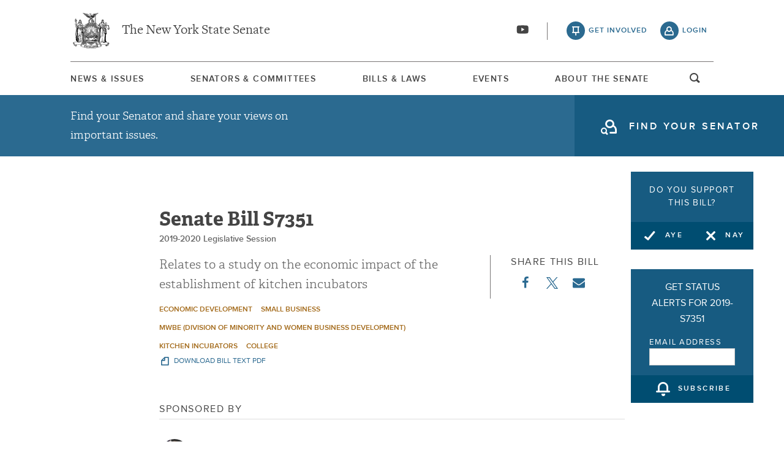

--- FILE ---
content_type: text/html; charset=UTF-8
request_url: https://www.nysenate.gov/legislation/bills/2019/S7351
body_size: 18023
content:
<!DOCTYPE html>
<html lang="en" dir="ltr" prefix="og: https://ogp.me/ns#">
  <head>
    <meta charset="utf-8" />
<meta name="description" content="Requires the Empire State Development Corporation, in consultation with SUNY, CUNY, and the Commission on Independent Colleges and Universities to conduct a study on the economic impact of the establishment of kitchen incubators; requires a report to the governor and the legislature." />
<link rel="canonical" href="https://www.nysenate.gov/legislation/bills/2019/S7351" />
<link rel="image_src" href="themes/custom/nysenate_theme/src/assets/nysenate_bill_share.png" />
<link rel="icon" href="/themes/custom/nysenate_theme/favicon.ico" />
<link rel="icon" sizes="16x16" href="/themes/custom/nysenate_theme/favicon.ico" />
<link rel="apple-touch-icon" href="/themes/custom/nysenate_theme/favicon.ico" />
<meta property="og:type" content="article" />
<meta property="og:url" content="https://www.nysenate.gov/legislation/bills/2019/S7351" />
<meta property="og:title" content="NY State Senate Bill 2019-S7351" />
<meta property="og:description" content="Requires the Empire State Development Corporation, in consultation with SUNY, CUNY, and the Commission on Independent Colleges and Universities to conduct a study on the economic impact of the establishment of kitchen incubators; requires a report to the governor and the legislature." />
<meta property="og:image" content="https://www.nysenate.govthemes/custom/nysenate_theme/src/assets/nysenate_bill_share.png" />
<meta property="og:image:width" content="1280" />
<meta property="og:image:height" content="510" />
<meta property="fb:app_id" content="1567632026803489" />
<meta name="twitter:card" content="summary" />
<meta name="twitter:description" content="Requires the Empire State Development Corporation, in consultation with SUNY, CUNY, and the Commission on Independent Colleges and Universities to conduct a study on the economic impact of the establishment of kitchen incubators; requires a report to the governor and the legislature." />
<meta name="twitter:title" content="NY State Senate Bill 2019-S7351" />
<meta name="twitter:image" content="https://www.nysenate.govthemes/custom/nysenate_theme/src/assets/nysenate_bill_share.png" />
<meta name="Generator" content="Drupal 10 (https://www.drupal.org)" />
<meta name="MobileOptimized" content="width" />
<meta name="HandheldFriendly" content="true" />
<meta name="viewport" content="width=device-width, initial-scale=1.0" />

    <title>NY State Senate Bill 2019-S7351</title>
    <link rel="stylesheet" media="all" href="/sites/default/files/css/css_jf3shxeeJPbzh8D4pUpYaWlW7CwNxT4Gd9Ho6i9Bstc.css?delta=0&amp;language=en&amp;theme=nys&amp;include=[base64]" />
<link rel="stylesheet" media="all" href="/sites/default/files/css/css_bbI1TvVZUcsyfBeHoP537hGbChMkRaAZ-x9gvZTsO4s.css?delta=1&amp;language=en&amp;theme=nys&amp;include=[base64]" />

    <script type="application/json" data-drupal-selector="drupal-settings-json">{"path":{"baseUrl":"\/","pathPrefix":"","currentPath":"node\/7673363","currentPathIsAdmin":false,"isFront":false,"currentLanguage":"en"},"pluralDelimiter":"\u0003","suppressDeprecationErrors":true,"ajaxPageState":{"libraries":"[base64]","theme":"nys","theme_token":null},"ajaxTrustedUrl":{"form_action_p_pvdeGsVG5zNF_XLGPTvYSKCf43t8qZYSwcfZl2uzM":true,"\/legislation\/bills\/2019\/S7351?ajax_form=1":true},"gtag":{"tagId":"G-01H6J3L7N6","consentMode":false,"otherIds":[],"events":[],"additionalConfigInfo":[]},"bill_vote":{"bill_entity_id":"7673363","bill_name":"2019-S7351","vote_options":{"yes":"You are in favor of this bill","no":"You are opposed to this bill"}},"ajax":{"edit-nys-bill-subscribe-7673363":{"callback":[{},"subscribeAjaxSubmit"],"wrapper":"edit-nys-bill-subscribe-7673363","event":"mousedown","keypress":true,"prevent":"click","url":"\/legislation\/bills\/2019\/S7351?ajax_form=1","httpMethod":"POST","dialogType":"ajax","submit":{"_triggering_element_name":"op","_triggering_element_value":"Subscribe"}},"edit-nys-bill-vote-no-7673363":{"callback":[{},"voteAjaxCallback"],"event":"click","url":"\/legislation\/bills\/2019\/S7351?ajax_form=1","httpMethod":"POST","dialogType":"ajax","submit":{"_triggering_element_name":"op","_triggering_element_value":"Nay"}},"edit-nys-bill-vote-yes-7673363":{"callback":[{},"voteAjaxCallback"],"event":"click","url":"\/legislation\/bills\/2019\/S7351?ajax_form=1","httpMethod":"POST","dialogType":"ajax","submit":{"_triggering_element_name":"op","_triggering_element_value":"Aye"}}},"settings":{"is_logged_in":false,"auto_subscribe":true},"user":{"uid":0,"permissionsHash":"80e2195eca33eae33476f682e22ed4e8e920f6b0a4c4911aeb8796e1a0b28363"}}</script>
<script src="/sites/default/files/js/js_frGySVc7L2dSLsThfwEeL4bgnr__NtPK-t7jDNFQNvk.js?scope=header&amp;delta=0&amp;language=en&amp;theme=nys&amp;include=[base64]"></script>
<script src="https://use.fontawesome.com/releases/v5.15.4/js/all.js" defer crossorigin="anonymous"></script>
<script src="https://use.fontawesome.com/releases/v5.15.4/js/v4-shims.js" defer crossorigin="anonymous"></script>
<script src="/modules/contrib/google_tag/js/gtag.js?t70ifl"></script>


    <link rel="preload" as="font" href="/themes/custom/nysenate_theme/dist/fonts/senate_icons.woff2" type="font/woff2" crossorigin>
          <script type="text/javascript" src="/modules/contrib/seckit/js/seckit.document_write.js"></script>
        <link type="text/css" rel="stylesheet" id="seckit-clickjacking-no-body" media="all" href="/modules/contrib/seckit/css/seckit.no_body.css" />
        <!-- stop SecKit protection -->
        <noscript>
        <link type="text/css" rel="stylesheet" id="seckit-clickjacking-noscript-tag" media="all" href="/modules/contrib/seckit/css/seckit.noscript_tag.css" />
        <div id="seckit-noscript-tag">
          Sorry, you need to enable JavaScript to visit this website.
        </div>
        </noscript></head>
  <body class="page- page--legislation page--legislation-bills page--legislation-bills-% page--legislation-bills-2019 page--legislation-bills-S7351 out-of-session path-node page-node-type-bill front-end">
        <a href="#main-content" class="visually-hidden focusable skip-link">
      Skip to main content
    </a>
    
    
      <div class="dialog-off-canvas-main-canvas" data-off-canvas-main-canvas>
    




<div class="layout-container page ">
  


<header
  id="js-sticky" role="banner" class="l-header l-header__collapsed" style="z-index: 100;">
  <!-- Begin Header -->
  <div class="panel-pane pane-block pane-nys-blocks-sitewide-header-bar-block">


    <div class="pane-content">

      <section class="l-header-region l-row l-row--nav c-header-bar">
        <div class="c-topbar">

          <div class="c-page-title">
            <a href="/" rel="home" title="NY State Senate Home" class="active GoogleAnalyticsET-processed">The New York State Senate</a>
          </div>

          <div
            class="c-header--connect">
            <!-- if we're on the main site there are social buttons -->
            <ul class="c-nav--social u-tablet-plus">
                              <li class="first leaf">
                  <a href="https://www.youtube.com/user/NYSenate" target="_blank" aria-label="Go to youtube-2">  <svg xmlns="http://www.w3.org/2000/svg" version="1.0" width="20" height="20" viewBox="0 0 20 20"><path d="M 8.22 3.364 c -3.236 0.06 -5.136 0.208 -5.732 0.448 c -0.54 0.22 -0.992 0.632 -1.26 1.14 C 0.88 5.612 0.696 7.06 0.652 9.48 c -0.032 1.932 0.072 3.688 0.292 4.8 c 0.236 1.212 0.888 1.904 2.012 2.14 c 1.024 0.216 3.74 0.344 7.304 0.34 c 3.64 0 6.232 -0.12 7.32 -0.34 c 0.356 -0.072 0.86 -0.324 1.124 -0.556 c 0.276 -0.244 0.556 -0.664 0.672 -1.008 c 0.32 -0.944 0.516 -3.692 0.428 -5.972 c -0.12 -3.096 -0.372 -4.068 -1.224 -4.712 c -0.392 -0.296 -0.664 -0.404 -1.272 -0.512 c -0.752 -0.128 -2.56 -0.24 -4.468 -0.28 c -2.232 -0.044 -3.032 -0.048 -4.62 -0.016 z M 10.8 8.612 c 1.348 0.776 2.448 1.428 2.448 1.448 c -0.004 0.032 -4.864 2.86 -4.916 2.86 c -0.004 0 -0.012 -1.288 -0.012 -2.86 s 0.008 -2.86 0.016 -2.86 s 1.116 0.636 2.464 1.412 zM 8.22 3.364 c -3.236 0.06 -5.136 0.208 -5.732 0.448 c -0.54 0.22 -0.992 0.632 -1.26 1.14 C 0.88 5.612 0.696 7.06 0.652 9.48 c -0.032 1.932 0.072 3.688 0.292 4.8 c 0.236 1.212 0.888 1.904 2.012 2.14 c 1.024 0.216 3.74 0.344 7.304 0.34 c 3.64 0 6.232 -0.12 7.32 -0.34 c 0.356 -0.072 0.86 -0.324 1.124 -0.556 c 0.276 -0.244 0.556 -0.664 0.672 -1.008 c 0.32 -0.944 0.516 -3.692 0.428 -5.972 c -0.12 -3.096 -0.372 -4.068 -1.224 -4.712 c -0.392 -0.296 -0.664 -0.404 -1.272 -0.512 c -0.752 -0.128 -2.56 -0.24 -4.468 -0.28 c -2.232 -0.044 -3.032 -0.048 -4.62 -0.016 z M 10.8 8.612 c 1.348 0.776 2.448 1.428 2.448 1.448 c -0.004 0.032 -4.864 2.86 -4.916 2.86 c -0.004 0 -0.012 -1.288 -0.012 -2.86 s 0.008 -2.86 0.016 -2.86 s 1.116 0.636 2.464 1.412 z"/></svg></a>
                </li>
                          </ul>

                          <a class="c-header--btn c-header--btn__taking_action u-tablet-plus" href="/citizen-guide">get involved</a>
              <a class="c-header--btn c-header--btn__primary u-tablet-plus GoogleAnalyticsET-processed" href="/user/login">login</a>
                      </div>
        </div>
      </section>
      <!--.c-header-bar -->
      <button id="" class="js-mobile-nav--btn c-block--btn c-nav--toggle icon-replace button--menu" aria-controls="main-site-menu" aria-expanded="false" aria-label="Site Menu"></button>
                                                    <div class="c-nav--wrap" id="main-site-menu">
          <div class="c-nav l-row l-row--nav">
            <nav aria-label="main">
                    


  
                        <ul class="c-nav--list">
                      <!--li class="leaf" -->
            <li class="leaf"  role="menuitem">
              <a href="/news-and-issues" >News &amp; Issues</a>

                
            </li>
                      <!--li class="leaf" -->
            <li class="leaf"  role="menuitem">
              <a href="/senators-committees" >Senators &amp; Committees</a>

                
            </li>
                      <!--li class="leaf" -->
            <li class="leaf"  role="menuitem">
              <a href="/legislation" >Bills &amp; Laws</a>

                
            </li>
                      <!--li class="leaf" -->
            <li class="leaf"  role="menuitem">
              <a href="/events" >Events</a>

                
            </li>
                      <!--li class="leaf" -->
            <li class="leaf"  role="menuitem">
              <a href="/about" >About The Senate</a>

                
            </li>
                  </ul>
        

  
  
                                <div class="u-mobile-only">
                <div>
                  <div class="container">
  <form class="nys-searchglobal-form search-form  c-site-search" accept-charset="UTF-8" data-drupal-selector="nys-searchglobal-form" action="/legislation/bills/2019/S7351" method="post" id="nys-searchglobal-form">
    <h2 class="c-site-search--title" data-drupal-selector="edit-title">Search</h2>
<div class="js-form-item form-item js-form-type-textfield form-type-textfield js-form-item-keys form-item-keys form-no-label">
        <input placeholder="Search" class="c-site-search--box icon_after__search form-text" size="50" maxlength="255" aria-label="Search Term" data-drupal-selector="edit-keys" type="text" id="edit-keys" name="keys" value="" />

        </div>


<button class="search__submit button" type="submit" name="submit">
  <span class="search__submit-icon">
      <svg xmlns="http://www.w3.org/2000/svg" x="0px" y="0px" viewBox="0 0 30 30" class="icon icon--search">
  <title>Search icon</title>
  <g>
    <path fill="#292929" d="M29.7,28.5l-7.3-7.3c2-2.2,3.1-5.2,3.1-8.4C25.6,5.7,19.8,0,12.8,0C5.7,0,0,5.7,0,12.8s5.7,12.8,12.8,12.8
      c3.2,0,6.1-1.2,8.4-3.1l7.3,7.3c0.2,0.2,0.4,0.3,0.6,0.3c0.2,0,0.5-0.1,0.6-0.3C30.1,29.4,30.1,28.8,29.7,28.5z M1.8,12.8
      c0-6.1,4.9-11,11-11c6.1,0,11,4.9,11,11s-4.9,11-11,11C6.7,23.8,1.8,18.9,1.8,12.8z"/>
  </g>
</svg>

  </span>
  <span class="search__submit-text">
    Search
  </span>
</button>
<a href="/search/legislation" class="c-site-search--link icon-after__right u-tablet-plus" data-drupal-selector="edit-advanced-leg-search-link">Advanced Legislation Search</a>
<input autocomplete="off" data-drupal-selector="form-j5kzvadbnu9sruxd4wspsxeiozrfrjtymx3javdclcw" type="hidden" name="form_build_id" value="form-J5KZVADBNu9sruxD4wSpsXEioZrFRJTyMX3JAvdcLCw" />
<input data-drupal-selector="edit-nys-searchglobal-form" type="hidden" name="form_id" value="nys_search.global_form" />

  </form>
</div>
                  <a class="c-site-search--link icon-after__right u-tablet-plus" href="/search/legislation">Advanced Legislation Search</a>
                </div>
              </div>
              <button class="js-search--toggle u-tablet-plus c-site-search--btn GoogleAnalyticsET-processed icon-replace__search">open and focus search</button>
                              <ul class="c-nav--social u-mobile-only">
                                      <li class="first leaf">
                      <a href="https://www.youtube.com/user/NYSenate" target="_blank">  <svg xmlns="http://www.w3.org/2000/svg" version="1.0" width="20" height="20" viewBox="0 0 20 20"><path d="M 8.22 3.364 c -3.236 0.06 -5.136 0.208 -5.732 0.448 c -0.54 0.22 -0.992 0.632 -1.26 1.14 C 0.88 5.612 0.696 7.06 0.652 9.48 c -0.032 1.932 0.072 3.688 0.292 4.8 c 0.236 1.212 0.888 1.904 2.012 2.14 c 1.024 0.216 3.74 0.344 7.304 0.34 c 3.64 0 6.232 -0.12 7.32 -0.34 c 0.356 -0.072 0.86 -0.324 1.124 -0.556 c 0.276 -0.244 0.556 -0.664 0.672 -1.008 c 0.32 -0.944 0.516 -3.692 0.428 -5.972 c -0.12 -3.096 -0.372 -4.068 -1.224 -4.712 c -0.392 -0.296 -0.664 -0.404 -1.272 -0.512 c -0.752 -0.128 -2.56 -0.24 -4.468 -0.28 c -2.232 -0.044 -3.032 -0.048 -4.62 -0.016 z M 10.8 8.612 c 1.348 0.776 2.448 1.428 2.448 1.448 c -0.004 0.032 -4.864 2.86 -4.916 2.86 c -0.004 0 -0.012 -1.288 -0.012 -2.86 s 0.008 -2.86 0.016 -2.86 s 1.116 0.636 2.464 1.412 zM 8.22 3.364 c -3.236 0.06 -5.136 0.208 -5.732 0.448 c -0.54 0.22 -0.992 0.632 -1.26 1.14 C 0.88 5.612 0.696 7.06 0.652 9.48 c -0.032 1.932 0.072 3.688 0.292 4.8 c 0.236 1.212 0.888 1.904 2.012 2.14 c 1.024 0.216 3.74 0.344 7.304 0.34 c 3.64 0 6.232 -0.12 7.32 -0.34 c 0.356 -0.072 0.86 -0.324 1.124 -0.556 c 0.276 -0.244 0.556 -0.664 0.672 -1.008 c 0.32 -0.944 0.516 -3.692 0.428 -5.972 c -0.12 -3.096 -0.372 -4.068 -1.224 -4.712 c -0.392 -0.296 -0.664 -0.404 -1.272 -0.512 c -0.752 -0.128 -2.56 -0.24 -4.468 -0.28 c -2.232 -0.044 -3.032 -0.048 -4.62 -0.016 z M 10.8 8.612 c 1.348 0.776 2.448 1.428 2.448 1.448 c -0.004 0.032 -4.864 2.86 -4.916 2.86 c -0.004 0 -0.012 -1.288 -0.012 -2.86 s 0.008 -2.86 0.016 -2.86 s 1.116 0.636 2.464 1.412 z"/></svg></a>
                    </li>
                                  </ul>
                                            <div class="c-mobile-login--list u-mobile-only">
                  <span class="c-header--btn c-header--btn-login icon-before__recruit-friends">
                    <a href="/user/login">login</a>
                  </span>
                </div>
                          </nav>
          </div>
        </div>
        <div class="u-tablet-plus c-site-search--container">
          <div>
            <div class="container">
  <form class="nys-searchglobal-form search-form  c-site-search" accept-charset="UTF-8" data-drupal-selector="nys-searchglobal-form" action="/legislation/bills/2019/S7351" method="post" id="nys-searchglobal-form">
    <h2 class="c-site-search--title" data-drupal-selector="edit-title">Search</h2>
<div class="js-form-item form-item js-form-type-textfield form-type-textfield js-form-item-keys form-item-keys form-no-label">
        <input placeholder="Search" class="c-site-search--box icon_after__search form-text" size="50" maxlength="255" aria-label="Search Term" data-drupal-selector="edit-keys" type="text" id="edit-keys" name="keys" value="" />

        </div>


<button class="search__submit button" type="submit" name="submit">
  <span class="search__submit-icon">
      <svg xmlns="http://www.w3.org/2000/svg" x="0px" y="0px" viewBox="0 0 30 30" class="icon icon--search">
  <title>Search icon</title>
  <g>
    <path fill="#292929" d="M29.7,28.5l-7.3-7.3c2-2.2,3.1-5.2,3.1-8.4C25.6,5.7,19.8,0,12.8,0C5.7,0,0,5.7,0,12.8s5.7,12.8,12.8,12.8
      c3.2,0,6.1-1.2,8.4-3.1l7.3,7.3c0.2,0.2,0.4,0.3,0.6,0.3c0.2,0,0.5-0.1,0.6-0.3C30.1,29.4,30.1,28.8,29.7,28.5z M1.8,12.8
      c0-6.1,4.9-11,11-11c6.1,0,11,4.9,11,11s-4.9,11-11,11C6.7,23.8,1.8,18.9,1.8,12.8z"/>
  </g>
</svg>

  </span>
  <span class="search__submit-text">
    Search
  </span>
</button>
<a href="/search/legislation" class="c-site-search--link icon-after__right u-tablet-plus" data-drupal-selector="edit-advanced-leg-search-link">Advanced Legislation Search</a>
<input autocomplete="off" data-drupal-selector="form-j5kzvadbnu9sruxd4wspsxeiozrfrjtymx3javdclcw" type="hidden" name="form_build_id" value="form-J5KZVADBNu9sruxD4wSpsXEioZrFRJTyMX3JAvdcLCw" />
<input data-drupal-selector="edit-nys-searchglobal-form" type="hidden" name="form_id" value="nys_search.global_form" />

  </form>
</div>
          </div>
        </div>
          </div>
          


<div class="l-row l-row--hero c-actionbar ">
      <div class="c-actionbar--info ">
      <h2 class="actionbar--cta">Find your Senator and share your views on important issues.</h2>
    </div>
    <span class="c-block--btn ">
      <a class="icon-before__find-senator"
         href="/find-my-senator">
        <span class="">
          find your senator
        </span>
      </a>
    </span>
  </div>
    
  </div>
</header>

  
  

  

  

  

  

      <main role="main" class="container l-row l-row--main l-main">
      <a id="main-content" tabindex="-1"></a>      <div  class="layout-content">

          <div class="region region-content">
    <div data-drupal-messages-fallback class="hidden"></div>






<!-- BILL TEMPLATE -->
<div class="node--bill"  data-history-node-id="7673363">

  <!-- Bill Vote Widget -->
  <div class="c-bill--vote-widget">
    <form class="nys-bill-vote-form" data-drupal-selector="nys-bill-vote-vote-widget-7673363" action="/legislation/bills/2019/S7351" method="post" id="nys-bill-vote-vote-widget-7673363" accept-charset="UTF-8">
  <div>
    <div class="nys-bill-vote js-form-wrapper form-wrapper" data-drupal-selector="edit-nys-bill-vote-container-7673363" id="edit-nys-bill-vote-container-7673363"><h2 class="c-bill-polling--cta">Do you support this bill?</h2><div class="button-wrapper js-form-wrapper form-wrapper" data-drupal-selector="edit-nys-bill-vote-button-wrapper" id="edit-nys-bill-vote-button-wrapper"><button class="c-block--btn c-half-btn c-half-btn--left nys-bill-vote-yes button js-form-submit form-submit" data-drupal-selector="edit-nys-bill-vote-yes-7673363" type="submit" id="edit-nys-bill-vote-yes-7673363" name="op" value="Aye">Aye</button>
<button class="c-block--btn c-half-btn c-half-btn--right nys-bill-vote-no button js-form-submit form-submit" data-drupal-selector="edit-nys-bill-vote-no-7673363" type="submit" id="edit-nys-bill-vote-no-7673363" name="op" value="Nay">Nay</button>
</div>
</div>
<div class="nys-bill-subscribe js-form-wrapper form-wrapper" data-drupal-selector="edit-nys-bill-subscribe-container-7673363" id="edit-nys-bill-subscribe-container-7673363"><h2 class="nys-bill-subscribe-title">Get Status Alerts for 2019-S7351</h2><div class="subscribe_email_container js-form-wrapper form-wrapper" data-drupal-selector="edit-email-form" id="edit-email-form"><div class="js-form-item form-item js-form-type-textfield form-type-textfield js-form-item-email form-item-email">
      <label for="edit-email-address-entry-7673363">Email Address</label>
        <input data-drupal-selector="edit-email-address-entry-7673363" type="text" id="edit-email-address-entry-7673363" name="email" value="" size="20" maxlength="128" class="form-text" />

        </div>
</div>
<input data-drupal-selector="edit-nid" type="hidden" name="nid" value="7673363" />
<input data-drupal-selector="edit-tid" type="hidden" name="tid" value="77112" />
<button class="c-block--btn nys-subscribe-button button js-form-submit form-submit" value="subscribe" type="submit" data-drupal-selector="edit-nys-bill-subscribe-7673363" id="edit-nys-bill-subscribe-7673363" name="op">subscribe</button>
</div>
<input autocomplete="off" data-drupal-selector="form-neyak2gs1zgenoakpj-wvv7csutrydeathkje4roics" type="hidden" name="form_build_id" value="form-nEyAk2GS1ZGeNOaKPJ_wVv7cSUTRYDeaThkje4RoiCs" />
<input data-drupal-selector="edit-nys-bill-vote-widget" type="hidden" name="form_id" value="nys_bill_vote_widget" />

  </div>
</form>

  </div>

  <div class="node node-bill node-promoted view-mode-full clearfix">
    <div class="c-block c-detail--header c-detail--header__bill">
      <!-- Bill Title -->
      <div class="c-bill--heading-block">
        <h1 class="nys-title c-bill-title">
          Senate
          Bill
          S7351
        </h1>
        
        <div class="clearfix"></div>
        <div class="c-bill--session-year">
          <div class="c-bill--session-year">2019-2020 Legislative Session</div>
        </div>
      </div>

      <div class="c-detail--header-meta" style="margin-bottom: 20px">
        <p class="c-detail--descript">
          Relates to a study on the economic impact of the establishment of kitchen incubators
                      <div class="c-meeting-detail--related">
              <ul class="c-meeting-detail--related">
                                                                      <li><a href="/issues/economic-development" hreflang="en">Economic Development</a></li>
                                      <li><a href="/issues/small-business" hreflang="en">Small Business</a></li>
                                      <li><a href="/issues/mwbe-division-minority-and-women-business-development" hreflang="en">MWBE (Division of Minority and Women Business Development)</a></li>
                                      <li><a href="/issues/kitchen-incubators" hreflang="en">Kitchen Incubators</a></li>
                                      <li><a href="/issues/college" hreflang="en">College</a></li>
                                                </ul>
            </div>
                  </p>
        <!-- Bill Pdf Link -->
        <a href="https://legislation.nysenate.gov/pdf/bills/2019/S7351" class="c-detail--download" target="_blank">
          download bill text pdf
        </a>
      </div>
      <!-- Share -->
      <div class="c-detail--social" style="margin-bottom: 0; padding-bottom: 0">
        <h3 class="c-detail--subhead">
          Share this bill
        </h3>
        <ul>
          <li><a target="_blank" href="https://www.facebook.com/sharer/sharer.php?u=https://www.nysenate.gov/legislation/bills/2019/S7351" class="c-detail--social-item bill">  <svg aria-hidden="true" class="icon icon--facebook" xmlns="http://www.w3.org/2000/svg" width="11" height="20" viewBox="0 0 11 20"><path d="M10.703.134V3.08H8.951q-.96 0-1.295.402t-.335 1.205v2.109h3.27l-.435 3.304H7.321v8.471H3.906V10.1H1.06V6.796h2.846V4.363q0-2.076 1.161-3.22T8.159-.001q1.641 0 2.545.134z"/></svg>
</a></li>
          <li><a target="_blank" class="c-detail--social-item bill" href="https://twitter.com/intent/tweet?text=S7351 Via: @nysenate: https://www.nysenate.gov/legislation/bills/2019/S7351">  <svg xmlns="http://www.w3.org/2000/svg" width="19" height="19.251" version="1.1" viewBox="0 0 300 300.251">
    <path d="M178.57 127.15 290.27 0h-26.46l-97.03 110.38L89.34 0H0l117.13 166.93L0 300.25h26.46l102.4-116.59 81.8 116.59h89.34M36.01 19.54H76.66l187.13 262.13h-40.66"/>
</svg>
</a></li>
          <li class="email"><a href="mailto:?&subject=From NYSenate.gov: S7351&body=Check out this bill: S7351: < https://www.nysenate.gov/legislation/bills/2019/S7351 >." class="c-detail--social-item bill">  <?xml version="1.0" ?><svg height="20" viewBox="0 0 1792 1792" width="20" xmlns="http://www.w3.org/2000/svg"><path d="M1792 710v794q0 66-47 113t-113 47h-1472q-66 0-113-47t-47-113v-794q44 49 101 87 362 246 497 345 57 42 92.5 65.5t94.5 48 110 24.5h2q51 0 110-24.5t94.5-48 92.5-65.5q170-123 498-345 57-39 100-87zm0-294q0 79-49 151t-122 123q-376 261-468 325-10 7-42.5 30.5t-54 38-52 32.5-57.5 27-50 9h-2q-23 0-50-9t-57.5-27-52-32.5-54-38-42.5-30.5q-91-64-262-182.5t-205-142.5q-62-42-117-115.5t-55-136.5q0-78 41.5-130t118.5-52h1472q65 0 112.5 47t47.5 113z"/></svg>
</a></li>
        </ul>
      </div>

    </div>
  </div>

  <h2 style="margin-top:20px;margin-bottom:0;" class="c-detail--subhead c-detail--section-title c-bill-detail--subhead">Sponsored By</h2>
<div class="c-sponsor" style="overflow:auto;">

            

<div class="nys-senator sponsor-list">
  <div class="nys-senator--thumb">
    <a href="https://www.nysenate.gov/senators/anna-m-kaplan/landing">
      
            <div class="field field--name-field-member-headshot field--type-entity-reference field--label-hidden field__item">  <img loading="lazy" src="/sites/default/files/senator_kaplan_headshot_square_web.jpg" width="1173" height="1173" />

</div>
      
    </a>
  </div>

  <div class="nys-senator--info">
    <h3 class="nys-senator--name">
        
            <div class="field field--name-field-senator-name field--type-name field--label-hidden field__item"><a href="https://www.nysenate.gov/senators/anna-m-kaplan/landing" class="microsite-link">Anna M. Kaplan</a></div>
      
    </h3>
    <p class="nys-senator--district">
      <span class="nys-senator--party">
        (D, IP, WF) <span> Senate District</span>
      </span>
    </p>
  </div>

</div>

    
    
      </div>


  <!-- Looker Embed -->

  
  <!-- Bill Status -->


  <div class="c-block c-detail--status c-bill-section">
    <h2 class="c-detail--subhead c-detail--section-title c-bill-detail--subhead">
              Archive: Last
            Bill Status
            -
      <span>
        In Senate Committee
                  <a class="committee-link" href="/committees/higher-education">
            Higher Education
            Committee
          </a>
              </span>
    </h2>

    <!-- Bill Graph Output -->
    <ul class="nys-bill-status" aria-hidden="true">
  <hr/><li class="nys-bill-status-no-group nys-bill-status-passed" title="Introduced">
          <span class="nys-bill-status-step-text">Introduced</span>
        </li>
      <li class="nys-bill-status-grouped lgt-bg bill-graph-border">
      <ul class="nys-bill-status nys-bill-status-split-step"><li class="nys-bill-status-top-group" title="In Committee Assembly">
          <span class="nys-bill-status-step-text">In Committee Assembly</span>
        </li>
      <li class="nys-bill-status-bottom-group nys-bill-status-passed" title="In Committee Senate">
          <span class="nys-bill-status-step-text">In Committee Senate</span>
        </li>
      </ul></li>
    <li class="nys-bill-status-grouped lgt-bg bill-graph-border">
      <ul class="nys-bill-status nys-bill-status-split-step"><li class="nys-bill-status-top-group" title="On Floor Calendar Assembly">
          <span class="nys-bill-status-step-text">On Floor Calendar Assembly</span>
        </li>
      <li class="nys-bill-status-bottom-group" title="On Floor Calendar Senate">
          <span class="nys-bill-status-step-text">On Floor Calendar Senate</span>
        </li>
      </ul></li>
    <li class="nys-bill-status-grouped lgt-bg bill-graph-border">
      <ul class="nys-bill-status nys-bill-status-split-step"><li class="nys-bill-status-top-group" title="Passed Assembly">
          <span class="nys-bill-status-step-text">Passed Assembly</span>
        </li>
      <li class="nys-bill-status-bottom-group" title="Passed Senate">
          <span class="nys-bill-status-step-text">Passed Senate</span>
        </li>
      </ul></li>
    <li class="nys-bill-status-no-group" title="Delivered to Governor">
          <span class="nys-bill-status-step-text">Delivered to Governor</span>
        </li>
      <li class="nys-bill-status-no-group" title="Signed By Governor">
          <span class="nys-bill-status-step-text">Signed By Governor</span>
        </li>
        <li class="nys-justify-spacer"></li>
</ul>
  </div>

  <!-- Bill Message Form -->
  <div class="c-bill--message-form clearfix">
    <div class="container">
  <form class="nys-bills-bill-form registration-form" data-drupal-selector="nys-bills-bill-form" action="/legislation/bills/2019/S7351" method="post" id="nys-bills-bill-form" accept-charset="UTF-8">
    <input data-drupal-selector="edit-pass-thru-url" type="hidden" name="pass_thru_url" value="/legislation/bills/2019/S7351" />
<p>Please enter your contact information</p><div class="js-form-item form-item js-form-type-textfield form-type-textfield js-form-item-first-name form-item-first-name">
      <label for="edit-first-name" class="js-form-required form-required">First Name</label>
        <input data-drupal-selector="edit-first-name" type="text" id="edit-first-name" name="first_name" value="" size="35" maxlength="255" class="form-text required" required="required" aria-required="true" />

        </div>
<div class="js-form-item form-item js-form-type-textfield form-type-textfield js-form-item-last-name form-item-last-name">
      <label for="edit-last-name">Last Name</label>
        <input data-drupal-selector="edit-last-name" type="text" id="edit-last-name" name="last_name" value="" size="35" maxlength="255" class="form-text" />

        </div>
<div class="js-form-item form-item js-form-type-textfield form-type-textfield js-form-item-email form-item-email">
      <label for="edit-email" class="js-form-required form-required">Email Address</label>
        <input data-drupal-selector="edit-email" aria-describedby="edit-email--description" type="text" id="edit-email" name="email" value="" size="30" maxlength="254" class="form-text required" required="required" aria-required="true" />

            <div id="edit-email--description" class="description">
      A valid email address is required.
    </div>
  </div>
<div class="js-form-item form-item js-form-type-textfield form-type-textfield js-form-item-address form-item-address form-no-label">
        <input data-drupal-selector="edit-address" aria-describedby="edit-address--description" type="text" id="edit-address" name="address" value="" size="60" maxlength="128" class="form-text" />

            <div id="edit-address--description" class="description">
      Home address is used to determine the senate district in which you reside. Your support or opposition to this bill is then shared immediately with the senator who represents you.
    </div>
  </div>
<hr><p>Optional services from the NY State Senate:</p><div class="js-form-item form-item js-form-type-checkbox form-type-checkbox js-form-item-subscribe form-item-subscribe form-no-label">
        <input data-drupal-selector="edit-subscribe" aria-describedby="edit-subscribe--description" type="checkbox" id="edit-subscribe" name="subscribe" value="1" checked="checked" class="form-checkbox" />

            <div id="edit-subscribe--description" class="description">
      Send me alerts for this bill. I can unsubscribe at any time. <a href="/citizen-guide/bill-alerts">Learn more</a>.
    </div>
  </div>
<div class="js-form-item form-item js-form-type-checkbox form-type-checkbox js-form-item-register form-item-register form-no-label">
        <input data-drupal-selector="edit-register" aria-describedby="edit-register--description" type="checkbox" id="edit-register" name="register" value="1" checked="checked" class="form-checkbox" />

            <div id="edit-register--description" class="description">
      <strong>Create an account</strong>. An <a href="/citizen-guide">account</a> allows you to officially support or oppose key legislation, sign petitions with a single click, and follow issues, committees, and bills that matter to you. When you create an account, you agree to this platform's <a href="/policies-and-waivers">terms of participation</a>.
    </div>
  </div>
<input data-drupal-selector="edit-senator" type="hidden" name="senator" value="" />
<input data-drupal-selector="edit-vote-value" type="hidden" name="vote_value" value="" />
<hr><p>Include a custom message for your Senator? (Optional)</p><div class="js-form-item form-item js-form-type-textarea form-type-textarea js-form-item-message form-item-message">
      
        <div class="form-textarea-wrapper">
  <textarea data-drupal-selector="edit-message" aria-describedby="edit-message--description" id="edit-message" name="message" rows="5" cols="60" class="form-textarea resize-vertical"></textarea>
</div>

            <div id="edit-message--description" class="description">
      Enter a message to your senator. Many New Yorkers use this to share the reasoning behind their support or opposition to the bill. Others might share a personal anecdote about how the bill would affect them or people they care about.
    </div>
  </div>
<input autocomplete="off" data-drupal-selector="form-p2c5vagtn05dccotbvv03w2h8yfo3oobbayh0ucco0m" type="hidden" name="form_build_id" value="form-P2C5VaGTN05DcCotbVV03w2h8yfo3ooBbaYH0uccO0M" />
<input data-drupal-selector="edit-nys-bills-bill-form" type="hidden" name="form_id" value="nys_bills_bill_form" />
<input class="c-btn--cta c-btn--cta__sign flag-wrapper flag-sign-bill button js-form-submit form-submit" data-drupal-selector="edit-submit" type="submit" id="edit-submit" name="op" value="Submit Form" />

  </form>
</div>
  </div>

  <!-- Bill Actions -->
  <div class="c-block c-bill-section">
    <section class="nysenate-accordion__wrapper nysenate-accordion__wrapper--bills">
      <h2 class="nysenate-accordion__wrapper-title">Actions</h2>

      <div>
                  <article class="nysenate-accordion">
            <button type="button" class="nysenate-accordion__toggle" aria-controls="nysenate-accordion--bills__content-1" aria-expanded="false" id="nysenate-accordion--bills__toggle-1" aria-selected="false">
              <span class="nysenate-accordion__heading">
                <span class="indicator">View
                </span>Actions
              </span>
                <svg width="23" height="13" viewBox="0 0 23 13" xmlns="http://www.w3.org/2000/svg"><path d="M11.5 13c-.412 0-.824-.156-1.139-.468L.471 2.726a1.588 1.588 0 010-2.258 1.62 1.62 0 012.279 0l8.75 8.677L20.25.468a1.62 1.62 0 012.278 0c.63.623.63 1.635 0 2.259l-9.89 9.806A1.613 1.613 0 0111.5 13z"/></svg>

            </button>

            <div class="nysenate-accordion__content" id="nysenate-accordion--bills__content-1" aria-hidden="true" aria-labelledby="nysenate-accordion--bills__content-1">
                              <div>
                  <table width="100%" class="table c-bill--actions-table">
                    <thead class="c-bill--actions-table-header">
                      <tr>
                        <th>Date of Action</th>
                        <th>
                          Assembly Actions -
                          <strong>Lowercase</strong><br/>
                          Senate Actions -
                          <strong>UPPERCASE</strong>
                        </th>
                      </tr>
                    </thead>
                    <tbody>
                                                                                                    <tr class="c-bill--actions-table--row">
                              <td class="c-bill--actions-table-col1">Mar 09, 2020</td>
                              <td class="c-bill--actions-table-col2">
                                                                                                                                                                                                          <span class="c-bill--action-line-senate">committee discharged and committed to higher education</span><br>
                                                              </td>
                            </tr>
                                                      <tr class="c-bill--actions-table--row">
                              <td class="c-bill--actions-table-col1">Jan 21, 2020</td>
                              <td class="c-bill--actions-table-col2">
                                                                                                                                                                                                          <span class="c-bill--action-line-senate">referred to education</span><br>
                                                              </td>
                            </tr>
                                                                                            </tbody>
                  </table>
                </div>
                          </div>
          </article>
              </div>
    </section>
  </div>

  
  


<!-- Amendment Tabs -->

<div class="tabs-content">
              <div class="bill-amendment-detail content  active" data-version="2019-S7351" id="2019-S7351">
      <!-- Amendment Details -->
      <!-- Quote Block -->
      
      <!-- Bill Co/Multi Sponsors -->
      <div class="c-block c-detail--sponsors c-bill-section">
              </div>

      <!-- Bill Amendment Details -->
      <div class="c-block c-bill-section c-bill--details">
        <h2 class="c-detail--subhead c-detail--section-title">2019-S7351
           (ACTIVE)
          - Details</h2>
        <dl>

          
                      <dt>Current Committee:</dt>
            <dd>
              <a href="/committees/higher-education">Senate Higher Education</a></dd>
          
                      <dt>Law Section:</dt>
            <dd>
              Education</dd>
          
          
          
            <dt>Versions Introduced in Other Legislative Sessions:</dt>
            <dd>
              
                                  2021-2022:
                                <a href="/legislation/bills/2021/S25">S25</a>
                <br/>
              
                                  2023-2024:
                                <a href="/legislation/bills/2023/S1979">S1979</a>
                <br/>
              
                                  2025-2026:
                                <a href="/legislation/bills/2025/S3561">S3561</a>
                <br/>
                          </dd>
                  </dl>
      </div>

      <!-- Bill Texts -->
      <div
        class="c-block c-bill-section" id="panel-text">
        <!-- Summary -->
                  <div class="c-bill-text__summary">
            <a name="summary-text-top"></a>
            <h2 class="c-detail--subhead c-detail--section-title">
              2019-S7351
               (ACTIVE)
              - Summary
            </h2>
            <div id="summary-2019-S7351">
              <div class="c-block c-detail--summary c-bill-section">
                <p>
                                    Requires the Empire State Development Corporation, in consultation with SUNY, CUNY, and the Commission on Independent Colleges and Universities to conduct a study on the economic impact of the establishment of kitchen incubators; requires a report to the governor and the legislature.
                                  </p>
              </div>
            </div>
          </div>
              </div>

      <!-- Sponsor Memo -->
              <div class="c-bill-text__memo">
          <a name="memo-text-top"></a>
          <h2 class="c-detail--subhead c-detail--section-title">
            2019-S7351
             (ACTIVE)
            - Sponsor Memo
          </h2>
          <div id="sponsor-memo-2019-S7351" class="c-text--preformatted">
            <div class="c-detail--memo">
              <pre class="c-bill-fulltext">
                                
 
BILL NUMBER: S7351

SPONSOR: KAPLAN
 
TITLE OF BILL:

An act in relation to requiring the Empire State development corporation
in consultation with the state university of New York, the city univer-
sity of New York and the commission on independent colleges and univer-
sities to study the economic impact of optimizing kitchen incubators in
New York state

 
PURPOSE OR GENERAL IDEA OF THE BILL:

Relates to a study on the economic impact of the establishment of kitch-
en incubators on certain campuses

 
SUMMARY OF SPECIFIC PROVISIONS:

Section 1: legislative intent. The legislature hereby finds that in
order for the state to improve the economic opportunities for its citi-
zens and entrepreneurs; it must also use the established capabilities of
              </pre>
            </div>
                          <div id="memo-expand-2019-S7351" style="display:none;" data-linecount="95" class="c-detail--memo">
                <pre class="c-bill-fulltext">its university systems to offer space and resources to the next gener-
ation of food manufacturing business.

Section 2: for purpose of this act, the term &quot;kitchen incubator&quot; shall
mean an affordable small space with shared ovens, ranges, Industrial
mixers and other commercial kitchen equipment, to be rented by entrepre-
neurs to assist them in the development and for manufacturing of food
products for commercial purpose.

Section 3: the Empire State Development Corporation in consultation with
the State University of New York and the City University of New York and
the commission on independent colleges and universities will study and
report on the economic impact of optimizing kitchen incubators in New
York State.

Section 4: Effective date.

 
JUSTIFICATION:

This legislation requires the State University of New York and the City
University of New York to examine the potential economic impact for the
State and the City and their campuses if each college system was to set
up kitchen incubators at select four year colleges. For SUNY those
colleges should include their University Centers and campuses where the
US Census has documented growing minority and immigrant populations.

Kitchen incubator are defined as an affordable small space with shared
ovens, ranges, and industrial mixers that entrepreneurs can rent to
assist them in the development and manufacturing of their food products
for commercial purposes.

CUNY and SUNY are to make recommendations to the legislature on the
creation, funding and future expansion of kitchen incubators on their
campuses to foster what has been documented as a growing demand by
entrepreneurs for access to commercial kitchen style incubators to
develop their food products and firms.


In order to improve the economic opportunities for its citizens and
entrepreneurs, it must use the established capabilities of its universi-
ty systems to offer space and resources to the next generation of food
manufacturing businesses.

It has been documented that the chief obstacle for start-up food manu-
facturing businesses is their inability to access affordable commercial
kitchen space. Currently all over the state, there are only a few kitch-
en incubators facing high demand and unable to meet the needs of the
many potential start-up businesses.

Kitchen incubators are valuable resources for New York State as it moves
to promote more job development, business development and in creased tax
revenues. In New York City alone, there are more than 900 food firms,
with over 16,000 employees and another 2,500 who are self-employed. This
has been viewed as evidence of entrepreneurs&#039; intent on developing their
food manufacturing ideas into full scale production capabilities and
full functional business entities.  Minority and immigrant populations
are growing significantly throughout the state and so are their numbers
in entrepreneurship activities, including in the development of foods
from their native place of origin and with growing demand for such foods
by increasing minority and immigrant communities.

Kitchen incubators housed at select college campuses throughout New York
State and New York City will help develop new entrepreneurs and increase
the economic benefits of such activities for the entire state. However,
New York must do more to propel these business start-ups and potential
manufacturers into full scale operations if it moves to allow its
university systems to expand their regional economic catalyst activities
to serve entrepreneurs looking to enter the food manufacturing sector.

 
PRIOR LEGISLATIVE HISTORY:

A4858B of 2013 died in higher education.

A6717 of 2105 died in higher education

BILL NO A06101

02/23/2017 referred to higher education

01/03/2018 referred to higher education

 
FISCAL IMPLICATIONS FOR STATE AND LOCAL GOVERNMENT:

None. This legislation will help create taxable income for New York
State and for localities as it will be lead to the establishment of new
businesses and hiring of new employees. The study can be performed by
staff at business schools in CUNY and SUNY.

 
EFFECTIVE DATE:
This act shall take effect immediately.
</pre>
              </div>
              <div class="item-list">
                <ul class="pager pager-load-more">
                  <li class="pager-next first last">
                    <a class="text-expander">View More
                      (95
                      Lines)</a>
                  </li>
                </ul>
              </div>
                      </div>
        </div>
      
      <!-- Full Text -->
      <div class="c-bill-text__bill" style="clear:both;">
        <a name="bill-text-top"></a>
        <h2 class="c-detail--subhead c-detail--section-title">
          2019-S7351
           (ACTIVE)
          - Bill Text
          <span style="float:right;">
            <a href="https://legislation.nysenate.gov/pdf/bills/2019/s7351" class="c-detail--download" target="_blank">download pdf</a>
          </span>
        </h2>
                  <div id="full-text-2019-S7351" class="c-text--preformatted">
            <div class="c-detail--memo">
              <pre class="c-bill-fulltext">
                            
 
                     S T A T E   O F   N E W   Y O R K
 ________________________________________________________________________
 
                                   7351
 
                             I N  S E N A T E
 
                             January 21, 2020
                                ___________
 
 Introduced  by  Sen.  KAPLAN -- read twice and ordered printed, and when
   printed to be committed to the Committee on Education
 
 AN ACT in relation to requiring the Empire State development corporation
   in consultation with the  state  university  of  New  York,  the  city
   university  of New York and the commission on independent colleges and
   universities to study the economic impact of optimizing kitchen  incu-
   bators in New York state
 
   THE  PEOPLE OF THE STATE OF NEW YORK, REPRESENTED IN SENATE AND ASSEM-
 BLY, DO ENACT AS FOLLOWS:
 
   Section 1. Legislative intent.  The legislature hereby finds  that  in
 order  to improve the economic opportunities for its citizens and entre-
 preneurs, it must use the established  capabilities  of  its  university
 systems  to  offer  space  and  resources to the next generation of food
 manufacturing businesses.
   It has been documented that the chief obstacle for start-up food manu-
 facturing businesses is their inability to access affordable  commercial
 kitchen space. Currently all over the state, there are only a few kitch-
 en  incubators  facing  high  demand and unable to meet the needs of the
 many potential start-up businesses.
   Kitchen incubators are valuable resources for New  York  state  as  it
 moves   to  promote  more  job  development,  business  development  and
 increased tax revenues.
   In New York City alone, there are more than 900 food firms, with  over
 16,000  employees and another 2,500 who are self-employed. This has been
 viewed as evidence of entrepreneurs&#039; intent  on  developing  their  food
 manufacturing  ideas  into  full scale production capabilities and fully
 functional business entities.
   Minority and immigrant populations are growing significantly  through-
 out  the  state  and so are their number in entrepreneurship activities,
 including in the development of foods from their native place of  origin
 and  this  creates  growing demand for such foods by increasing minority
 and immigrant communities.
 
  EXPLANATION--Matter in ITALICS (underscored) is new; matter in brackets
                       [ ] is old law to be omitted.
                                                            LBD10213-01-9
              </pre>
            </div>
                          <div id="expand-2019-S7351" style="display:none;" data-linecount="41" class="c-detail--memo">
                <pre class="c-bill-fulltext">
 S. 7351                             2
 
   Kitchen incubators housed at select college  campuses  throughout  New
 York  state  and  New  York city will help develop new entrepreneurs and
 increase the economic benefits of such activities for the entire state.
   However,  New York must do more to propel these business start-ups and
 potential manufacturers into full scale operations and  should  move  to
 allow  its university systems to expand their regional economic catalyst
 activities to serve entrepreneurs looking to enter the food  manufactur-
 ing sector.
   § 2. For purposes of this act, the term &quot;kitchen incubator&quot; shall mean
 an  affordable  small space with shared ovens, ranges, industrial mixers
 and other commercial kitchen equipment, to be rented by entrepreneurs to
 assist them in the development and/or manufacturing of food products for
 commercial purposes.
   § 3. a. The Empire State Development Corporation, in consultation with
 the state university of New York, the city university of New  York,  and
 the  Commission  on  Independent  Colleges  and  Universities and groups
 selected by the Empire State Development Corporation,  shall  study  and
 examine  the potential economic impact for optimizing kitchen incubators
 in New York state including establishing and/or expanding such  opportu-
 nities  in  the state university of New York, the city university of New
 York, and the Commission on Independent Colleges.
   b. The study conducted pursuant to this  section  shall  evaluate  the
 impact  of  such  optimization  on  entrepreneurship  efforts in growing
 minority and immigrant populations.
   c. The Empire State Development  Corporation  shall  create  a  report
 containing  recommendations  for the creation, funding and future expan-
 sion of kitchen incubators throughout the state and on college campuses;
 and increasing entrepreneurial success  in  the  culinary  industry,  by
 providing comprehensive advisory and business development services along
 with  access  to  facilities  and  equipment in a co-working environment
 conducive to collaboration, networking and mentorship.
   d. The report compiled by the  Empire  State  Development  Corporation
 pursuant to paragraph c of this section shall be submitted to the gover-
 nor and the legislature not later than May 1, 2020.
   § 4. This act shall take effect immediately.


</pre>
              </div>
              <div class="item-list">
                <ul class="pager pager-load-more">
                  <li class="pager-next first last">
                    <a class="text-expander">View More
                      (41
                      Lines)</a>
                  </li>
                </ul>
              </div>
                      </div>
              </div>
    </div>
  </div>


  <div class="content c-bill-section" id="panel-comments">
    <div class="c-block c-detail--summary">
      <h2 class="c-detail--subhead c-detail--section-title c-bill-detail--subhead">Comments</h2>
      <p>Open Legislation is a forum for New York State legislation. All comments are subject to review and community moderation is encouraged.</p>
      <p>
        Comments deemed off-topic, commercial, campaign-related, self-promotional; or that contain profanity, hate or toxic speech; or that link to sites outside of the nysenate.gov domain are not permitted, and will not be published. Attempts to intimidate and silence contributors or deliberately deceive the public, including excessive or extraneous posting/posts, or coordinated activity, are prohibited and may result in the temporary or permanent banning of the user. Comment moderation is generally performed Monday through Friday. By contributing or voting you agree to the Terms of Participation and verify you are over 13.
      </p>
              

<section id="node-bill-field-comments" class="field field--name-field-comments field--type-comment field--label-hidden comment-wrapper">
  
  
  

  
</section>

                  <p><a href="/user/register">Create an account</a>. An <a href="/citizen-guide ">account</a> allows you to sign petitions with a single click, officially support or oppose key legislation, and follow issues, committees, and bills that matter to you. When you create an account, you agree to this platform's <a href="/policies-and-waivers">terms of participation</a>.</p>
          </div>
  </div>

  <!-- Related Bills Content -->
  
  <!-- Related Bills Content -->
  
  <!-- Related Content -->
  </div>

  </div>


              </div>    </main>
  
  <footer class="l-footer" role="contentinfo">
    <div id="footer-first">
      <div class="panel-pane pane-block pane-nys-blocks-sitewide-footer">
        <div class="pane-content">
          <section class="c-senator-footer">
            <div class="l-row">
              <div class="c-senator-footer-col c-senator-footer-col__home">
                  <div class="region region-footer-left">
      <div id="block-nys-sitebranding" class="block block-system block-system-branding-block">
    
        
    
  
  
  
  

<a title="nysenate.gov" href="/">
  <span class="lgt-text icon-before__left">NYSenate.gov</span>
  <img src="/themes/custom/nysenate_theme/src/assets/nys_logo224x224.png" alt="New York State Senate Seal" class='c-seal c-seal-footer'>
</a>


  </div>
<nav role="navigation" aria-labelledby="block-nys-socials-menu" id="block-nys-socials" class="block block-menu navigation menu--socials">
            
  <h2 class="visually-hidden" id="block-nys-socials-menu">Socials</h2>
  

        <div class="c-senator-footer-col__social">
  <p class="c-senator-footer-caption">Follow the New York State Senate</p>
    

<ul class="menu-socials">
      <li class="first leaf">
      <a href="https://www.youtube.com/user/NYSenate" target="_blank" aria-label="Go to youtube-2 Page">  <svg xmlns="http://www.w3.org/2000/svg" version="1.0" width="20" height="20" viewBox="0 0 20 20"><path d="M 8.22 3.364 c -3.236 0.06 -5.136 0.208 -5.732 0.448 c -0.54 0.22 -0.992 0.632 -1.26 1.14 C 0.88 5.612 0.696 7.06 0.652 9.48 c -0.032 1.932 0.072 3.688 0.292 4.8 c 0.236 1.212 0.888 1.904 2.012 2.14 c 1.024 0.216 3.74 0.344 7.304 0.34 c 3.64 0 6.232 -0.12 7.32 -0.34 c 0.356 -0.072 0.86 -0.324 1.124 -0.556 c 0.276 -0.244 0.556 -0.664 0.672 -1.008 c 0.32 -0.944 0.516 -3.692 0.428 -5.972 c -0.12 -3.096 -0.372 -4.068 -1.224 -4.712 c -0.392 -0.296 -0.664 -0.404 -1.272 -0.512 c -0.752 -0.128 -2.56 -0.24 -4.468 -0.28 c -2.232 -0.044 -3.032 -0.048 -4.62 -0.016 z M 10.8 8.612 c 1.348 0.776 2.448 1.428 2.448 1.448 c -0.004 0.032 -4.864 2.86 -4.916 2.86 c -0.004 0 -0.012 -1.288 -0.012 -2.86 s 0.008 -2.86 0.016 -2.86 s 1.116 0.636 2.464 1.412 zM 8.22 3.364 c -3.236 0.06 -5.136 0.208 -5.732 0.448 c -0.54 0.22 -0.992 0.632 -1.26 1.14 C 0.88 5.612 0.696 7.06 0.652 9.48 c -0.032 1.932 0.072 3.688 0.292 4.8 c 0.236 1.212 0.888 1.904 2.012 2.14 c 1.024 0.216 3.74 0.344 7.304 0.34 c 3.64 0 6.232 -0.12 7.32 -0.34 c 0.356 -0.072 0.86 -0.324 1.124 -0.556 c 0.276 -0.244 0.556 -0.664 0.672 -1.008 c 0.32 -0.944 0.516 -3.692 0.428 -5.972 c -0.12 -3.096 -0.372 -4.068 -1.224 -4.712 c -0.392 -0.296 -0.664 -0.404 -1.272 -0.512 c -0.752 -0.128 -2.56 -0.24 -4.468 -0.28 c -2.232 -0.044 -3.032 -0.048 -4.62 -0.016 z M 10.8 8.612 c 1.348 0.776 2.448 1.428 2.448 1.448 c -0.004 0.032 -4.864 2.86 -4.916 2.86 c -0.004 0 -0.012 -1.288 -0.012 -2.86 s 0.008 -2.86 0.016 -2.86 s 1.116 0.636 2.464 1.412 z"/></svg></a>
    </li>
  </ul>
</div>

  </nav>

  </div>

              </div>

              <div class="c-senator-footer-col c-senator-footer-col__nav">
                <nav>
                    <div class="region region-footer-middle">
    <div id="block-nys-footer" class="block block-system block-system-menu-blockfooter site-footer__menu">
  
    
      
              <ul class="menu">
                    <li class="menu-item">
        <a href="/news-and-issues" data-drupal-link-system-path="node/12004488">News &amp; Issues</a>
              </li>
                <li class="menu-item">
        <a href="/senators-committees" data-drupal-link-system-path="node/12001028">Senators &amp; Committees</a>
              </li>
                <li class="menu-item">
        <a href="/legislation" data-drupal-link-system-path="node/12004490">Bills &amp; Laws</a>
              </li>
                <li class="menu-item">
        <a href="/majority-issues/new-york-state-budget">Budget</a>
              </li>
                <li class="menu-item">
        <a href="/events" data-drupal-link-system-path="events">Events</a>
              </li>
                <li class="menu-item">
        <a href="/about" data-drupal-link-system-path="node/12004487">About the Senate</a>
              </li>
        </ul>
  


  </div>

  </div>

                </nav>
              </div>

              <div class="c-senator-footer-col c-senator-footer-col__nav right">
                  <div class="region region-footer-right">
    <nav role="navigation" aria-labelledby="block-nys-footerright-menu" id="block-nys-footerright" class="block block-menu navigation menu--footer-right">
            
  <h2 class="visually-hidden" id="block-nys-footerright-menu">Footer Right</h2>
  

        
              <ul class="menu">
                    <li class="menu-item">
        <a href="/contact" data-drupal-link-system-path="node/12017034">Contact the Senate</a>
              </li>
                <li class="menu-item">
        <a href="/report-website-issue" data-drupal-link-system-path="node/12037218">Report a Website Issue</a>
              </li>
                <li class="menu-item">
        <a href="/home-rule-form" data-drupal-link-system-path="node/12004460">Home Rule Form</a>
              </li>
                <li class="menu-item">
        <a href="/policies-and-waivers" data-drupal-link-system-path="node/12004462">Site Policies</a>
              </li>
                <li class="menu-item">
        <a href="/nysenategov-source-code" data-drupal-link-system-path="node/12004452">About this Website</a>
              </li>
                <li class="menu-item">
        <a href="/citizen-guide" data-drupal-link-system-path="node/12004453">GET INVOLVED</a>
              </li>
        </ul>
  


  </nav>

  </div>

              </div>
            </div>
          </section>
        </div>
      </div>
      <div class="panel-separator"></div>
      <div class="panel-pane pane-block pane-menu-menu-global-footer c-site-footer">
        <div class="pane-content">
          
        </div>
      </div>
    </div>
  </footer>

</div>
  </div>

    
    <script src="/sites/default/files/js/js_ACHHwDFDRD4U3I9wvphDEr9Gr188IYD0sL__5KhAVoc.js?scope=footer&amp;delta=0&amp;language=en&amp;theme=nys&amp;include=[base64]"></script>
<script src="https://cdnjs.cloudflare.com/ajax/libs/foundation/6.7.5/js/foundation.min.js"></script>
<script src="/sites/default/files/js/js_TgEXp7AeC6qqNBG7RJ1f76VHScGYTOued-CdtTVvTGM.js?scope=footer&amp;delta=2&amp;language=en&amp;theme=nys&amp;include=[base64]"></script>

  </body>
</html>


--- FILE ---
content_type: text/javascript
request_url: https://www.nysenate.gov/sites/default/files/js/js_TgEXp7AeC6qqNBG7RJ1f76VHScGYTOued-CdtTVvTGM.js?scope=footer&delta=2&language=en&theme=nys&include=eJyFT9EOgjAM_KGxfdJSWRkjW6tbQfl7SyLGYNCX5np3ae9ggofvuRQkaW4DQKGZniu6RIKVINvpNmNd7cC1mIFJ4I6NC7oPbNsSf2m2jamYyBwzeoHooo7jbkHTGFqbv6Sc_cKC7o02HglE7SPqgz30kd_XDnptERLTf0dH2ATDqXFECFhPZYHLV4yq1fMs2_ErRDQVEr2korDT7PMT-0aV8A
body_size: 5270
content:
/* @license GPL-2.0-or-later https://www.drupal.org/licensing/faq */
'use strict';(function($,Drupal,drupalSettings){$.fn.nysBillVoteUpdate=function(element,vote_label,vote_value){Drupal.behaviors.nysBillVote.voteOnBill(element,vote_label,vote_value);};Drupal.theme.createConfirmationModal=function(options){var defaults={button_element:'a',parent_element:'div',data:'',data_element:'p',default_text:'Confirm',cancel_text:'Cancel',default_class:'',cancel_class:'',default_callback:'',cancel_callback:'',id:'',auto_attach:true,attach_target:'footer',buttons_first:false};var opts=Object.assign({},defaults,options);var attr={'data-reveal':'','aria-hidden':'true',role:'dialog'};var parent=$('<'+opts.parent_element+'/>').addClass('reveal-modal small').attr(attr),button_a=$('<'+opts.button_element+' href="#" class="default button"/>').html(opts.default_text),button_b=$('<'+opts.button_element+' href="#" class="secondary button"/>').html(opts.cancel_text);if(opts.id)parent.attr('id',opts.id);if(opts.default_class)button_a.addClass(opts.default_class);if(opts.cancel_class)button_b.addClass(opts.cancel_class);var buttons=$('<'+opts.data_element+'/>').append(button_a,button_b),content=$('<'+opts.data_element+'/>').append(opts.data);if(opts.buttons_first)parent.append(buttons,content);else parent.append(content,buttons);if(opts.default_callback)parent.on('click','.default.button',opts.default_callback);if(opts.cancel_callback)parent.on('click','.secondary.button',opts.cancel_callback);if(opts.auto_attach&&$(opts.attach_target).length){$(opts.attach_target).append(parent);parent.foundation();}return parent;};Drupal.behaviors.nysBillVote={attach:function(context,settings){var self=this;if($('#nys-bills-bill-form input[name=register]',context).prop('checked')===false&&!drupalSettings.settings.is_logged_in)$('.c-bill--message-form .form-item-message',context).hide();$(window).on('load',function(){self.processIntentVote(context,settings);});},processIntentVote:function(context,settings){var self=this,intentValue=self.getQueryParamValue('intent'),intentText='';;if(intentValue==='oppose')intentText='opposition';if(intentValue==='support')intentText='support';if(!intentText)return;var response=self.getResponseFromIntent(intentValue),element=self.getTriggeringElement(intentValue);settings.bill_vote=Object.assign(settings.bill_vote,{response,element,intentValue});if(!drupalSettings.settings.is_logged_in){self.voteOnBill(element,response,intentValue);return;}var options={id:'confirm-vote-intent-modal',data:'Confirm your '+intentText+' for '+settings.bill_vote.bill_name,default_class:'confirmed-vote',cancel_class:'canceled-vote',default_callback:self.callbackIntentConfirm,cancel_callback:self.callbackIntentCancel};var confirmationModal=Drupal.theme('createConfirmationModal',options);if($('.nys-bill-vote.confirmed').length==0)confirmationModal.foundation('open');},callbackIntentConfirm:function(e){e.preventDefault();var settings=drupalSettings.bill_vote;$.ajax({url:'/bill_vote_confirmation/callback/'+settings.bill_entity_id+'/'+settings.response.vote_value,complete:function(jqXHR,status){if(status==='success'){$(e.target).closest('.reveal-modal').foundation('close');$('.nys-bill-vote').addClass('confirmed');Drupal.behaviors.nysBillVote.voteOnBill(settings.element,settings.response,settings.intentValue);}}});},callbackIntentCancel:function(e){e.preventDefault();$(e.target).closest('.reveal-modal').foundation('close');$('.nys-bill-vote').addClass('confirmed');},callbackAutosubHandler:function(e){e.preventDefault();var save_val=($(e.target).hasClass('default'))?1:0;$.ajax({url:'/bill_vote_autosub/callback/'+drupalSettings.bill_vote.bill_entity_id+'/'+save_val,complete:function(jqXHR,status){$(e.target).closest('.reveal-modal').foundation('close');}});},getQueryParamValue:function(key){var match=RegExp('[?&]'+key+'=([^&]*)').exec(window.location.search);return match&&decodeURIComponent(match[1].replace(/\+/g,' '));},getResponseFromIntent:function(intent){var response;if(intent==='support')response={vote_value:'yes',vote_label:drupalSettings.bill_vote.vote_options.yes};else response={vote_value:'no',vote_label:drupalSettings.bill_vote.vote_options.no};return response;},getTriggeringElement:function(intent){var element;if(intent==='support')element=document.querySelectorAll('button.nys-bill-vote-yes')[0];else element=document.querySelectorAll('button.nys-bill-vote-no')[0];return element;},voteOnBill:function(element,vote_label,vote_value){var self=this,intent=vote_value,$target=$(element);this.updateQueryStringParam('intent',intent);if(drupalSettings.settings.is_logged_in===false){var cta_language='Complete this form to <strong>'+intent+'</strong> this bill:';$('.c-bill-polling--cta',element.form).html(cta_language);}$target.addClass('selected accent-bg');$target.siblings().removeClass('selected accent-bg');$('.c-bill--vote-widget').addClass('c-bill--vote-attach').removeClass('c-bill--vote-widget');$('.nys-bill-subscribe').addClass('js-hide');$('.c-bill--message-form').show();$('.c-bill--sentiment-update').show();var response=self.getResponseFromIntent(intent),vote_value=response.vote_value;$('input[name=vote_value]').val(vote_value);if($('.nys-bill-vote').length)$('html, body').animate({scrollTop:$('.nys-bill-vote').offset().top-250},'slow');var buttonText='';if(vote_value==='yes')buttonText=Drupal.t('Support this bill');else buttonText=Drupal.t('Oppose this bill');if($('.alert-box-message').length==0){$('div.nys-bill-vote .c-bill-polling--cta').text('Do you support this bill?');$('#nys-bills-bill-form input[type="submit"]').val(buttonText);}else{if($('.alert-box-message').length!=0&&$('.c-bill--vote-attach').length!=0)if(vote_value=='no')$('div.nys-bill-vote .c-bill-polling--cta').text("YOU ARE OPPOSED TO THIS BILL");else{if(vote_value=='yes')$('div.nys-bill-vote .c-bill-polling--cta').text("YOU ARE IN FAVOR OF THIS BILL");}}var settings=drupalSettings.bill_vote;$.ajax({url:'/bill_vote_confirmation/callback/'+settings.bill_entity_id+'/'+vote_value,complete:function(jqXHR,status){if(status==='success'){}}});},updateQueryStringParam:function(key,value){var baseUrl=[location.protocol,'//',location.host,location.pathname].join('');var urlQueryString=location.search;var newParam=key+'='+value;var params='?'+newParam;if(urlQueryString){var keyRegex=new RegExp('([\?&])'+key+'[^&]*');if(urlQueryString.match(keyRegex)!==null)params=urlQueryString.replace(keyRegex,'$1'+newParam);else params=urlQueryString+'&'+newParam;}history.pushState({},'',baseUrl+params);}};})(jQuery,Drupal,drupalSettings);;
!function(document,Drupal,$){'use strict';Drupal.behaviors.comments={attach:function attach(context){var commentsBlock=$('.comments',context);var replyBtn=$('.reply-btn');replyBtn.on('click',function(event){event.preventDefault();var target=event.target;var replyForm;if($(target).data('toggle')==='reply-form'){var formId=target.getAttribute('data-target');replyForm=commentsBlock.find("#".concat(formId));replyForm.toggleClass('hidden');}});}};}(document,Drupal,jQuery);;
!function(document,Drupal,$){'use strict';Drupal.behaviors.nysenateAccordion={attach:function attach(context){var self=this;var $accordions=$('.nysenate-accordion',context);var $toggles=$('.nysenate-accordion__toggle',context);var $headings=$accordions.find('.nysenate-accordion__heading > span');$accordions.each(function(){var $accordion=$(this);var $heading=$accordion.find('.nysenate-accordion__heading');var $itemCount=$accordion.find('.nysenate-accordion__content',context).length;if($accordion.find('.nysenate-accordion__content .c-bill--actions-table-col2 span',context).length)$itemCount=$accordion.find('.nysenate-accordion__content .c-bill--actions-table-col2 span',context).length;if(!$heading.hasClass('no-count'))$("<span class=\"count\">(".concat($itemCount,")</span>")).appendTo($heading);var $toggle=$accordion.find('.nysenate-accordion__toggle',context);$toggle.on('click',function(){self.toggleClickEvent(self,$accordions,$headings,$toggles,$accordion,$heading,$(this));});});},toggleClickEvent:function toggleClickEvent(self,$accordions,$headings,$toggles,$accordion,$heading,$toggle){var $content=$accordion.find('#'+$toggle.attr('aria-controls'));var $contents=$accordions.find('#'+$toggle.attr('aria-controls'));if(!$accordion.hasClass('open')){$toggles.attr('aria-expanded','false');$contents.attr('aria-hidden','true');self.changeAllTexts($headings);self.changeCurrentTexts($heading,'open');$accordion.addClass('open');$toggle.attr('aria-expanded','true');$content.attr('aria-hidden','false');}else{self.changeCurrentTexts($heading,'close');$accordion.removeClass('open');$toggle.attr('aria-expanded','false');$content.attr('aria-hidden','true');}},changeAllTexts:function changeAllTexts($headings){var textsToReplace=$headings.html();var closeAccordionTexts=textsToReplace.replace('Hide','View');$headings.text(closeAccordionTexts);return false;},changeCurrentTexts:function changeCurrentTexts($heading,status){var $headinIndicator=$heading.find('.indicator');var textToReplace=$headinIndicator.html();var openAccordionText=textToReplace.replace('View','Hide');var closeAccordionText=textToReplace.replace('Hide','View');if(status==='open')$headinIndicator.text(openAccordionText);else $headinIndicator.text(closeAccordionText);return false;}};}(document,Drupal,jQuery);;
!function(document,Drupal,$){'use strict';Drupal.behaviors.nysenateAccordionNested={attach:function attach(context){var self=this;$('.nysenate-accordion-nested__toggle',context).click(function(){var $this=$(this);if($this.next().hasClass('show')){$this.next().removeClass('show');$this.removeClass('show');self.changeText($this,true);}else{$this.parent().parent().find('li .nysenate-accordion-nested--inner').removeClass('show');self.changeText($this.parent().parent().find('li .nysenate-accordion-nested--inner').prev(),true);$this.parent().parent().find('li .nysenate-accordion-nested--inner').prev().removeClass('show');$this.next().toggleClass('show');$this.toggleClass('show');self.changeText($this,false);}});},changeText:function changeText($heading,isOpen){var $headingIndicator=$heading.find('.indicator');var textToReplace=$headingIndicator.html();var newText=isOpen?textToReplace.replace('Hide','View'):textToReplace.replace('View','Hide');$headingIndicator.text(newText);}};}(document,Drupal,jQuery);;
!function(document,Drupal,once){'use strict';Drupal.behaviors.nysenateHeader={attach:function attach(context){var isMicrositeLandingPage=document.querySelector('body.page-node-type-microsite-page');var isFrontpage=document.querySelector('body.path-frontpage');var header=once('nys-header-once','#js-sticky').shift();var actionBar=document.querySelector('.c-actionbar');var headerBar=once('nys-header-bar-once','section.c-header-bar').shift();var senatorHero=document.querySelector('.hero--senator');var micrositeMenu=document.querySelector('.block-content--type-senator-microsite-menu');var actionBarClone=null;if(isFrontpage&&actionBar){actionBarClone=actionBar.cloneNode(true);actionBarClone.classList.add('hidden');header.append(actionBarClone);}var senatorHeroClone=null;var micrositeMenuClone=null;if(isMicrositeLandingPage&&senatorHero&&micrositeMenu){senatorHeroClone=senatorHero.cloneNode(true);micrositeMenuClone=micrositeMenu.cloneNode(true);senatorHeroClone.classList.add('l-header__collapsed');headerBar.append(senatorHeroClone,micrositeMenuClone);}this.stickyHeader(isMicrositeLandingPage,isFrontpage,actionBarClone,headerBar,senatorHero,senatorHeroClone,micrositeMenuClone);this.jsSearchBox(isMicrositeLandingPage,micrositeMenuClone);this.mobileMenu();document.addEventListener('keydown',function(e){if(e.keyCode==27){document.body.classList.remove('nav-open');e.currentTarget.setAttribute('aria-expanded','false');document.querySelector('button.js-mobile-nav--btn.button--menu').focus();}});},stickyHeader:function stickyHeader(isMicrositeLandingPage,isFrontpage,actionBarClone,headerBar,senatorHero,senatorHeroClone,micrositeMenuClone){var self=this;var inSession=document.querySelector('body.in-session');var navWrap=document.querySelector('.c-nav--wrap');var homepageHero=document.querySelector('.hero--homepage');var lastScrollTop=0;window.addEventListener('scroll',function(){var currentScrollTop=window.scrollY||document.documentElement.scrollTop||document.body.scrollTop;if(currentScrollTop>lastScrollTop){if(currentScrollTop>100)headerBar.classList.add('collapsed');if(!isMicrositeLandingPage){navWrap.classList.add('closed');if(isFrontpage&&!inSession&&self.isScrolledBelowElement(homepageHero))actionBarClone.classList.remove('hidden');}else{if(self.isScrolledBelowElement(senatorHero)){senatorHeroClone.classList.add('expanded');micrositeMenuClone.classList.remove('expanded');}}}else{if(currentScrollTop<100)headerBar.classList.remove('collapsed');if(!isMicrositeLandingPage){navWrap.classList.remove('closed');if(isFrontpage&&!inSession&&!self.isScrolledBelowElement(homepageHero))actionBarClone.classList.add('hidden');}else if(self.isScrolledBelowElement(senatorHero))micrositeMenuClone.classList.add('expanded');else{senatorHeroClone.classList.remove('expanded');micrositeMenuClone.classList.remove('expanded');}}lastScrollTop=currentScrollTop;});},jsSearchBox:function jsSearchBox(isMicrositeLandingPage,micrositeMenuClone){var searchButtons=document.querySelectorAll('button.js-search--toggle');var searchForms=document.querySelectorAll('div.u-tablet-plus form.nys-searchglobal-form');var searchInputs=document.querySelectorAll('div.u-tablet-plus input.c-site-search--box');var navWraps=document.querySelectorAll('.c-nav--wrap');searchButtons.forEach(function(searchButton,index){searchButton.addEventListener('click',function(clickElem){var isHeaderSearchButton=clickElem.currentTarget.closest('.c-header-bar');navWraps.item(index).classList.toggle('search-open');searchForms.item(index).classList.toggle('open');clickElem.currentTarget.setAttribute('aria-expanded',searchForms.item(index).classList.contains('open')?'true':'false');clickElem.currentTarget.innerHTML=(searchForms.item(index).classList.contains('open')?'close':'open')+' search';if(!isMicrositeLandingPage)document.body.classList.toggle('search-open');if(micrositeMenuClone&&isHeaderSearchButton)micrositeMenuClone.classList.toggle('expanded-with-search');if(navWraps.item(index).classList.contains('search-open'))searchInputs.item(index).focus();});});},mobileMenu:function mobileMenu(){var mobileMenu=document.querySelector('button.js-mobile-nav--btn');mobileMenu.addEventListener('click',function(e){document.body.classList.toggle('nav-open');e.currentTarget.setAttribute('aria-expanded',document.body.classList.contains('nav-open')?'true':'false');if(!document.body.classList.contains('nav-open'))e.currentTarget.focus();});},isScrolledBelowElement:function isScrolledBelowElement(element){var elementRect=element.getBoundingClientRect();return elementRect.bottom<0;}};}(document,Drupal,once);;
!function(document,Drupal,$){'use strict';Drupal.behaviors.nysenateTabs={attach:function attach(){var tabContainer=$('.l-tab-bar');var tabLink=$('.c-tab .c-tab-link');var textExpander=$('.text-expander');tabContainer.each(function(){var tabArrowDown=$(this).find('.c-tab--arrow');var tabInput=$(this).find('input.form-radio');if(tabArrowDown.length<1)$(this).append('<div class="c-tab--arrow u-mobile-only"></div>');tabInput.each(function(){if($(this).attr('checked'))$(this).parent().addClass('active');});tabInput.on('click',function(){var tabInputContainer=tabInput.parent();var tabContent=tabInputContainer.parent().parent().find('.tabs-content');tabInput.removeAttr('checked');tabInputContainer.removeClass('active');$(this).attr('checked','checked');$(this).parent().addClass('active');tabContent.find('.active').removeClass('active');tabContent.find($(this).val()).addClass('active');});});tabLink.on('click',this.toggleTabDropdown);if(textExpander)textExpander.click(function(){var link=$(this);var expander=link.closest('.item-list').prev();var lineCount=expander.data('linecount');var anchor=expander.prev();expander.slideToggle(0);if(expander.is(':hidden')){$('html,body').animate({scrollTop:anchor.offset().top-180});link.html('View More ('+lineCount+' Lines)');link.removeClass('expanded');}else{$('html,body').animate({scrollTop:expander.offset().top-180});link.html('View Less');link.addClass('expanded');}});},toggleTabDropdown:function toggleTabDropdown(e){e.preventDefault();var tab=$(this).parent('.c-tab');var tabBar=$(this).parents('.l-tab-bar');var billVersion=tab.data('version')?tab.data('version').split('-'):null;var newUrl=tab.data('target');if(billVersion&&newUrl){var tabContent=tab.closest('.c-bill--amendment-details').parent().find('.tabs-content');history.pushState({},'NY State Senate Bill '+billVersion[1],newUrl);tabContent.find('.active').removeClass('active');tabContent.find($(this).val()).addClass('active');}if(tab.hasClass('active')&&!tabBar.hasClass('open'))tabBar.addClass('open');else tabBar.removeClass('open');}};}(document,Drupal,jQuery);;
!function(document,Drupal,$){'use strict';Drupal.behaviors.resolutionPage={attach:function attach(){var quoteBillSocialToggle=$('.bill-sponsor-quote .js-quote-toggle');var quoteResSocialToggle=$('.c-block .js-quote-toggle');quoteBillSocialToggle.on('click',this.toggleBillSocial);quoteResSocialToggle.on('click',this.toggleResSocial);},toggleResSocial:function toggleResSocial(){var viewSocialClass='c-social-visible';var parent=$(this).parent('.c-block');if(parent.hasClass(viewSocialClass))parent.removeClass(viewSocialClass);else parent.addClass(viewSocialClass);},toggleBillSocial:function toggleBillSocial(){var viewSocialClass='c-social-visible';var parent=$(this).parent('.bill-sponsor-quote"');if(parent.hasClass(viewSocialClass))parent.removeClass(viewSocialClass);else parent.addClass(viewSocialClass);}};}(document,Drupal,jQuery);;
!function(document,Drupal,$){'use strict';Drupal.behaviors.mainMenu={attach:function attach(context){var $navicon=$('.main-menu__navicon',context);var $menuItemToggle=$('.menu-item-toggle',context);$(document).keyup(function(e){if(e.which===27){if($navicon.hasClass('active'))$navicon.trigger('click');$menuItemToggle.each(function(){var $this=$(this);if($this.parent().hasClass('js-open'))$this.trigger('click');});}});$navicon.click(function(){$(this).toggleClass('active');$('.main-menu').toggleClass('active');});$('li.menu-item--has-submenu',context).hover(function(){if($('.main-menu__navicon',context).is(':hidden'))$(this).addClass('js-open').children('a').attr('aria-expanded','true');},function(){if($('.main-menu__navicon',context).is(':hidden'))$(this).removeClass('js-open').children('a').attr('aria-expanded','false');});$menuItemToggle.click(function(){var $this=$(this);if($this.parent().hasClass('js-open')){$this.parent().removeClass('js-open');$this.siblings('a').attr('aria-expanded','false');}else{$this.parent().addClass('js-open');$this.siblings('a').attr('aria-expanded','true');}});$(window).resize(function(){$('li.menu-item--has-submenu').removeClass('js-open');});}};}(document,Drupal,jQuery);;
